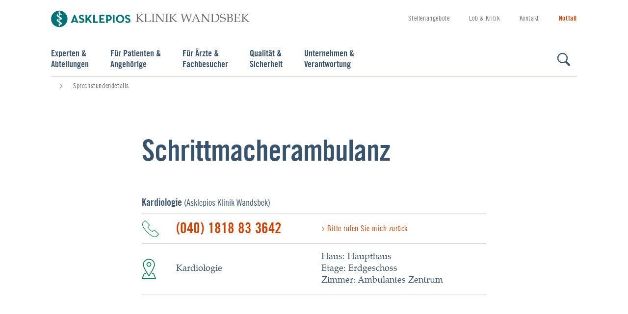

--- FILE ---
content_type: text/html;charset=UTF-8
request_url: https://www.asklepios.com/details/sprechstunde~coId=akwa-innere-02~
body_size: 10798
content:
<!DOCTYPE html>
<html xml:lang="de" lang="de" class="no-js">
    <head>
<meta charset="utf-8"/>
    <title>Schrittmacherambulanz</title>
<meta name="description" content=""/>
<meta name="keywords" content="Sprechstundendetails"/>
        <meta name="robots" content="index, follow">
<meta name="apple-mobile-web-app-capable" content="yes"/>
<meta name="format-detection" content="telephone=no"/>
<meta name="viewport" content="width=device-width, initial-scale=1"/>
<link rel="icon" href="/.resources/asklepios-theme/ccefa24/img/appicons/favicon.ico"/>
<link rel="shortcut icon" href="/.resources/asklepios-theme/ccefa24/img/appicons/favicon.ico" type="image/x-icon"/>
<link rel="apple-touch-icon-precomposed" sizes="57x57" href="/.resources/asklepios-theme/ccefa24/img/appicons/touch-icon-57-precomposed.png"/>
<link rel="apple-touch-icon-precomposed" sizes="72x72" href="/.resources/asklepios-theme/ccefa24/img/appicons/touch-icon-72-precomposed.png"/>
<link rel="apple-touch-icon" sizes="76x76" href="/.resources/asklepios-theme/ccefa24/img/appicons/touch-icon-76.png"/>
<link rel="apple-touch-icon-precomposed" sizes="114x114" href="/.resources/asklepios-theme/ccefa24/img/appicons/touch-icon-114-precomposed.png"/>
<link rel="apple-touch-icon" sizes="120x120" href="/.resources/asklepios-theme/ccefa24/img/appicons/touch-icon-120.png"/>
<link rel="apple-touch-icon-precomposed" sizes="144x144" href="/.resources/asklepios-theme/ccefa24/img/appicons/touch-icon-144-precomposed.png"/>
<link rel="apple-touch-icon" sizes="152x152" href="/.resources/asklepios-theme/ccefa24/img/appicons/touch-icon-152.png"/>
<meta name="application-name" content=""/>
<meta name="msapplication-TileImage" content="/.resources/asklepios-theme/ccefa24/img/appicons/favicon-144.png"/>
<meta name="msapplication-TileColor" content="#ffffff"/>
<meta name="msapplication-square70x70logo" content="/.resources/asklepios-theme/ccefa24/img/appicons/tile-tiny.png"/>
<meta name="msapplication-square150x150logo" content="/.resources/asklepios-theme/ccefa24/img/appicons/tile-square.png"/>
<meta name="msapplication-wide310x150logo" content="/.resources/asklepios-theme/ccefa24/img/appicons/tile-wide.png"/>
<meta name="msapplication-square310x310logo" content="/.resources/asklepios-theme/ccefa24/img/appicons/tile-large.png"/>
            <!--[if ! lte IE 9]><!-->
        <link rel="stylesheet" type="text/css" href="/.resources/asklepios-theme/ccefa24/css/styles.css" media="all"/>
        <!--<![endif]-->
            <!--[if ! lte IE 9]>
        <link rel="stylesheet" type="text/css" href="/.resources/asklepios-theme/ccefa24/css/universal.css" media="all"/>
        <![endif]-->


    <script src="/.resources/asklepios-theme/ccefa24/js/libs.js" ></script>
    <script src="/.resources/asklepios-theme/ccefa24/js/basic.js" ></script>
    <script src="/.resources/asklepios-theme/ccefa24/js/modules.js" async=""></script>


    <script>
      var idsite ='1';
      var _mtm = window._mtm = window._mtm || []; _mtm.push({'mtm.startTime': (new Date().getTime()), 'event': 'mtm.Start'});
      var d = document, g = d.createElement('script'), s = d.getElementsByTagName('script')[0]; g.async = true; g.src = 'https://piwik.asklepios.com/piwik/js/container_979Ymi0z.js'; s.parentNode.insertBefore(g, s);
    </script>


<meta name="google-site-verification" content="fM75cJ1382LOXCoDvcNG_gnlw1h5O88bCuYmYxLbK10"/>

        <script type="application/ld+json">{
  "@context" : "https://schema.org/",
  "@type" : "Service",
  "serviceType" : "Sprechstunde",
  "name" : "Schrittmacherambulanz",
  "provider" : {
    "@type" : "MedicalBusiness",
    "name" : "Kardiologie",
    "url" : "https://www.asklepios.com/hamburg/wandsbek/experten/innere-medizin-kardiologie/"
  },
  "areaServed" : "Haupthaus, Erdgeschoss, Ambulantes Zentrum"
}</script>
    </head>
    <body>
    <div class="b-skiplinks">
        <ul class="linklist">
            <li>
                <a class="link" href="#main">Springe direkt zum Inhalt (Drücke Enter)</a>
            </li>
        </ul>
    </div>

        <div class="b-page">
<header class="b-page-header" role="banner">
    <div class="box">
    
<div class="b-logo is-default-img">
    <div class="box">
    <a class="logo__link" title="zur Startseite" href="/hamburg/wandsbek/">  <div class="logo__icon-wrapper">
    <img class="logo__icon" src="/.resources/asklepios-theme/ccefa24/img/logo-asklepios.svg" alt="Asklepios-Logo" />
    <strong class="logo__name">Klinik Wandsbek</strong>
  </div>
</a>
    </div>
</div>


<nav class="b-metanav" role="navigation">
    <div class="box">
        <ul class="navlist">
<li class="item ">
        <a class="link" title="Stellenangebote" href="/hamburg/wandsbek/unternehmen/bewerber/stellenangebote/">Stellenangebote</a>

</li>
<li class="item ">
        <a class="link" title="Lob & Kritik" href="/hamburg/wandsbek/qualitaet/lob/">Lob & Kritik</a>

</li>
<li class="item ">
        <a class="link" title="Kontakt" href="/hamburg/wandsbek/unternehmen/klinik-und-kontakt/kontakt/">Kontakt</a>

</li>
                <li class="item nav-emergency">
    <a class="link" title="Notfall" href="/hamburg/wandsbek/notfall/">                        Notfall
</a>
                </li>
        </ul>
    </div>
</nav>

    </div>
</header>


<div class="b-page-links js-nav-opener">
    <div class="controller">
        <button type="button" class="toggle"><span class="icon"></span>Navigation anzeigen</button>
    </div>
    <div class="box">
        <ul class="navlist">
        


<li class="btn">

        <a class="link" href="#226667c3-d23a-4ab0-9f43-70dd07669b61">Experten &amp; <span>Abteilungen</span></a>
</li>

        
        


<li class="btn">

        <a class="link" href="#1881d9db-9df7-403f-8e5d-308aa4dd48c6">Für Patienten &amp; <span>Angehörige</span></a>
</li>

        
        


<li class="btn">

        <a class="link" href="#cd170832-dedf-4323-94b8-42a97ce592e1">Für Ärzte &amp; <span>Fachbesucher</span></a>
</li>

        
        


<li class="btn">

        <a class="link" href="#2508b9fa-1ba1-42a4-b88a-99f4aeab5714">Qualität &amp; <span>Sicherheit</span></a>
</li>

        
        


<li class="btn">

        <a class="link" href="#23a29f35-fceb-4811-984e-77ea86d76b47">Unternehmen &amp; <span>Verantwortung</span></a>
</li>

        
                <li class="btn search">
    <a class="link" title="Suche" href="/hamburg/wandsbek/toolbox/suche/">                        Suche
</a>
                </li>
        </ul>
    </div>
</div>

<div class="b-menu-teaser is-edit-mode">
    <div class="menu-teaser__wrapper">
    </div>
</div>
    <main id="main" class="b-page-main" role="main" tabindex="-1">


    <nav class="b-breadcrumb" role="navigation" itemscope itemtype="http://schema.org/WebPage">
        <div class="box">
            <h2 class="heading">Sie befinden sich hier:</h2>
            <ol class="navlist" itemprop="breadcrumb" itemscope itemtype="http://schema.org/BreadcrumbList">
                    <li class="item" itemprop="itemListElement" itemscope itemtype="http://schema.org/ListItem">
                        <meta itemprop="position" content="1" />
                        <a class="link" href="https://www.asklepios.com/" itemscope itemtype="http://schema.org/Thing" itemprop="item">
                            <span class="inner" itemprop="name"></span>
                        </a>
                    </li>
                <li class="item" itemprop="itemListElement" itemscope itemtype="http://schema.org/ListItem">
                    <meta itemprop="position" content="2"/>
                    <a itemscope itemtype="http://schema.org/Thing" itemprop="item">
                        <meta href="https://www.asklepios.com/details/sprechstunde/"/>
                        <strong class="current" itemprop="name">Sprechstundendetails</strong>
                    </a>
                </li>
            </ol>
        </div>
    </nav>


<article class="b-article">


    <div class="article-slot">
        <div class="box">
            <div class="b-consultation-detail">
                <header class="header">
                    <h1>Schrittmacherambulanz</h1>
                </header>
                    <div class="additional-box">
                        <strong>
                                    <a class="link" href="/hamburg/wandsbek/experten/innere-medizin-kardiologie/">Kardiologie</a>

                            (Asklepios Klinik Wandsbek)
                        </strong>
                    </div>
                <div class="consultation-meta">
                    <div class="box">
                            <div class="main-box">
                                <dl class="tel">
                                    <dt>Telefon</dt>
                                    <dd>
                                        <a href="tel:0401818833642" rel="nofollow">(040) 1818 83 3642</a>
                                    </dd>
                                </dl>
                            </div>
                        <div class="additional-box">
                                <a class="link" href="#appointment-request-form">Bitte rufen Sie mich zurück</a>
                        </div>
                    </div>

                        <div class="box">
                                <div class="main-box">
                                    <dl class="address">
                                        <dt>Anschrift</dt>
                                        <dd>Kardiologie
                                            
                                            
                                        </dd>
                                    </dl>
                                </div>

                                <div class="additional-box">
                                    <dl class="address">
                                        <dt>Adresszusatz</dt>
                                        <dd>Haus: Haupthaus
                                            <br>Etage: Erdgeschoss
                                            <br>Zimmer: Ambulantes Zentrum
                                        </dd>
                                    </dl>
                                </div>
                        </div>
                </div>
            </div>
        </div>
    </div>



<div class="article-slot">
    <div class="box">
            <div class="section has-headline">
                <div class="box">
                    <section class="b-image-text ">
                        <div class="box">
                            <h4>Voranmeldung</h4>
                            <p>Voranmeldung erforderlich</p>
                                <h4>Patientengruppe</h4>
                                <p>Alle Versicherte</p>
                                <h4>Bitte mitbringen</h4>
                                <p>Befunde, Arztbriefe (falls vorhanden), Krankenkassenversicherungskarte, evtl. Allergiepass, Schrittmacherausweis</p>

                        </div>
                    </section>
                </div>
            </div>
    </div>
</div>

    <div class="article-slot">
        <div class="box">
            <div class="b-consultation-detail">
                <section class="b-team-teaser-group has-headline" >
                    <h2 class="heading">Ihre Ansprechpartner</h2>
                    <div class="b-carousel  js-carousel is-1" data-pagination="" data-pagination-number="true" data-pagination-grouping="true" data-item-adjust="true" data-set-moving="true" data-break-points="{&quot;desktop&quot;:3, &quot;tablet&quot;:3, &quot;phablet&quot;:2, &quot;phone&quot;:1}">
                    <div class="carousel-controls">
                        <button class="carousel-prev" type="button" title="zurück">zurück</button>
                        <button class="carousel-next" type="button" title="vor">vor</button>
                    </div>
                    <div class="carousel-view">
                        <ul class="carousel-document">
        <li class="item js-item">
            <div class="box">
                <div class="b-team-teaser">
    <a class="link-box" href="/details/arztprofil~prId=25672~">                        <figure class="figure-box">
                                <div class="image-box">
                                    <img class="js-lazy" src="/.imaging/mte/asklepios/team/profiles/25672/photo/img_25672.jpg"  title="Dr. med. Selina Oji"  alt="Dr. med. Selina Oji"  data-sizes="auto" data-maxdpr="1.0" data-srcset="/.imaging/mte/asklepios/team/profiles/25672/photo/img_25672.jpg 170w"/>
                                </div>
                        </figure>
                        <div class="text-box">
                            <h3>Dr. med. Selina Oji</h3>
                            <p>Oberärztin</p>
                            
                        </div>
</a>
                </div>
            </div>
        </li>
                        </ul>
                    </div>
                </div>
            </section>
            </div>
        </div>
    </div>


    <div class="article-slot">
        <div class="box">
            <form id="appointment-request-form" method="post" class="b-forms js-validate" enctype="multipart/form-data" action="/details/sprechstunde~ref=a8fa1dc1-0c3a-4b4e-8ae2-1d5947b07d4c~?coId=akwa-innere-02&lang=de">
                <header class="header">
                    <h2>Bitte um Rückruf</h2>
                    <p>Wir rufen Sie innerhalb von drei Werktagen zurück.</p>
                </header>
                <div class="main">
                    <div class="row">
                        <div class="box is-size-100">
                            <div class="field is-radio" role="group" aria-labelledby="ref-radio-group-inline">
                                <strong id="ref-radio-group-inline" class="group-label">Anrede *</strong>
                                <div class="group-inline">
                                    <label>
                                        <input type="radio" name="anrede" value="Frau" required="required">
                                        <span class="label">Frau</span>
                                    </label>
                                    <label>
                                        <input type="radio" name="anrede" value="Herr" required="required">
                                        <span class="label">Herr</span>
                                    </label>
                                </div>
                            </div>
                        </div>
                    </div>
                    <div class="row">
                        <div class="box is-size-50">
                            <div class="field is-text">
                                <label for="ref-first-name">Vorname *</label>
                                <input data-errormessage="Bitte geben Sie Ihren Vornamen an." id="ref-first-name" type="text" name="vorname" placeholder="Vorname" required="required">
                            </div>
                        </div>

                        <div class="box is-size-50">
                            <div class="field is-text">
                                <label for="ref-last-name">Nachname *</label>
                                <input data-errormessage="Bitte geben Sie Ihren Nachnamen an." id="ref-last-name" type="text" name="nachname" placeholder="Nachname" required="required">
                            </div>
                        </div>
                    </div>
                    <div class="row">
                        <div class="box is-size-50">
                            <div class="field is-text">
                                <label for="ref-tel">Telefonnummer *</label>
                                <input data-errormessage="Bitte geben Sie Ihre Telefonnummer an." id="ref-tel" type="text" name="telefon" placeholder="Telefonnummer" required="required">
                            </div>
                        </div>
                        <div class="box is-size-50">
                            <div class="field is-email">
                                <label for="ref-email">E-Mail <em>(optional)</em>
                                </label>
                                <input id="ref-email" type="email" name="email" placeholder="E-Mail (optional)">
                            </div>
                        </div>
                    </div>
                    <div class="row">
                        <div class="box is-size-100">
                            <div class="field is-textarea">
                                <label for="ref-additional">Anmerkungen <em>(optional)</em>
                                </label>
                                <textarea id="ref-additional" name="nachricht"></textarea>
                            </div>
                        </div>
                    </div>
                    <div class="row">
                        <div class="box is-size-100">
                            <div class="field is-select">
                                <label for="ref-select">Termin für Rückruf *</label>
                                <select data-errormessage="Bitte geben Sie einen Zeitrahmen an, in dem wir Sie zurückrufen dürfen." id="ref-select" name="rueckrufauswahl" required="required">
                                    <option disabled="disabled" selected="selected" value="">Bitte wählen ...</option>
                                            <option value="8:00-12:30 ">8:00-12:30 </option>
                                            <option value="14:00-15:30">14:00-15:30</option>
                                </select>
                            </div>
                        </div>
                    </div>
                    <div class="row">
                        <div class="box is-size-100">
                            <div class="field is-checkbox" role="group" aria-labelledby="privacyPolicy">
                                <strong id="privacyPolicy" class="group-label">Datenschutz *</strong>
                                <div class="group-block">
                                    <label>
                                        <input type="checkbox" name="do_notification" value="true" required="required">
                                            <span class="label">Ich stimme den     <a class="link" href="/hamburg/wandsbek/unternehmen/datenschutzerklaerung/">Datenschutzbestimmungen</a>
 zu.</span>
                                    </label>
                                </div>
                            </div>
                        </div>
                    </div>
                    <div class="row is-empty">
                        <div class="box is-size-100">
                            <div class="field is-text">
                                <label for="ref-text-input-honeypot">Honigtopf</label>
                                <input id="ref-text-input-honeypot" type="text" name="text-input-honeypot" placeholder="Platzhalter-Text" autocomplete="off">
                            </div>
                        </div>
                    </div>
                </div>
                <footer class="footer">
                    <button class="submit" type="submit">Rückruf anfordern</button>
                </footer>
            </form>
        </div>
    </div>
</article>
<section class="b-content-sharing">
    <div class="box">
        <h2 class="heading">Seite teilen:</h2>
        <div class="shariff" data-lang="de" data-services="[&quot;facebook&quot;,&quot;twitter&quot;]"></div>
    </div>
</section>


    </main>

<div class="b-doc-check-notification is-hidden">
    <form action="/doccheck/logout/" method="post">
        <input type="hidden" name="doc-check-ref" value="a8fa1dc1-0c3a-4b4e-8ae2-1d5947b07d4c"/>
        <input type="hidden" name="doc-check-slc" value="coId=akwa-innere-02"/>
        <button class="btn" type="submit">DocCheck ausloggen</button>
        <span class="login-success">Sie haben sich erfolgreich über DocCheck angemeldet.</span>
        <span class="logout-success">Sie haben sich erfolgreich abgemeldet.</span>
        <span class="logout">DocCheck ausloggen</span>
    </form>
</div>

<footer class="b-page-footer" role="contentinfo">
    
<section class="b-social-media-teaser">
    <div class="box">
        <div class="content">
            <div class="text-box">
                <div class="inner">
                    <h2 class="heading">Auf dem Laufenden bleiben</h2>
                </div>
            </div>
            <ul class="container">
                    <li class="item">
                        <a href="https://www.instagram.com/asklepioswandsbek/" target="_blank" class="instagram" title="Instagram">
                            <span class="link-icon"></span>
                            <span class="link-text">Instagram</span>
                        </a>
                    </li>
                    <li class="item">
                        <a href="http://www.facebook.com/asklepioskliniken" target="_blank" class="facebook" title="Facebook">
                            <span class="link-icon"></span>
                            <span class="link-text">Facebook</span>
                        </a>
                    </li>
                    <li class="item">
                        <a href="https://twitter.com/asklepiosgruppe " target="_blank" class="twitter" title="X">
                            <span class="link-icon"></span>
                            <span class="link-text">X</span>
                        </a>
                    </li>
                    <li class="item">
                        <a href="http://www.youtube.com/asklepioskliniken" target="_blank" class="youtube" title="Youtube">
                            <span class="link-icon"></span>
                            <span class="link-text">Youtube</span>
                        </a>
                    </li>
            </ul>
        </div>
    </div>
</section>
<section  class="b-site-info">
    <div class="nav">
        <div class="box">
            <h2>Asklepios Seiteninformationen</h2>
            <ul class="navlist">

<li class="btn" data-track-content data-content-name="Footer">
    <a class="link" title="Impressum" href="/hamburg/wandsbek/unternehmen/impressum/" data-content-target  data-content-piece="Impressum">Impressum</a>
</li>

<li class="btn" data-track-content data-content-name="Footer">
    <a class="link" title="Datenschutz" href="/hamburg/wandsbek/unternehmen/datenschutzerklaerung/" data-content-target  data-content-piece="Datenschutz">Datenschutz</a>
</li>

<li class="btn" data-track-content data-content-name="Footer">
    <a class="link" title="Nutzungsbedingungen" href="/hamburg/wandsbek/unternehmen/nutzung/" data-content-target  data-content-piece="Nutzungsbedingungen">Nutzungsbedingungen</a>
</li>

<li class="btn" data-track-content data-content-name="Footer">
    <a class="link" title="Barrierefreiheit" target="_blank" href="https://www.asklepios.com/konzern/barrierefreiheitserklaerung" data-content-target  data-content-piece="Barrierefreiheit">Barrierefreiheit</a>
</li>

<li class="btn" data-track-content data-content-name="Footer">
    <a class="link" title="Barriere melden" target="_blank" href="https://www.asklepios.com/konzern/barrierefreiheitserklaerung/barriere-melden" data-content-target  data-content-piece="Barriere melden">Barriere melden</a>
</li>
                <li class="btn " data-track-content data-content-name="Footer">
                    <a data-content-target data-content-piece="Cookie Einstellungen" href="#" data-js-atom="show-cookie-overlay-link">Cookie Einstellungen</a>
                </li>
            </ul>
        </div>
    </div>
    <div class="copyright">
        <b>&copy; Asklepios Kliniken GmbH &amp; Co. KGaA 2026</b>
    </div>
</section>
</footer>

</div>

<div class="b-scroll-top js-top">
    <button type="button" title="nach oben">Zum Seitenanfang</button>
</div>


<div class="b-overlay-nav" aria-role="dialog" aria-labelledby="primary-nav-label">
    <div class="box">
        <nav class="b-page-nav js-tabtree-section" role="navigation" data-set-focus="true">
            <div class="controller">

<div class="b-logo is-default-img">
    <div class="box">
    <a class="logo__link" title="zur Startseite" href="/hamburg/wandsbek/">  <div class="logo__icon-wrapper">
    <img class="logo__icon" src="/.resources/asklepios-theme/ccefa24/img/logo-asklepios.svg" alt="Asklepios-Logo" />
    <strong class="logo__name">Klinik Wandsbek</strong>
  </div>
</a>
    </div>
</div>

                <button type="button" class="back">
                    <span class="icon"></span>Zurück</button>
                <button type="button" class="toggle">
                    <span class="icon"></span>Navigation anzeigen</button>
            </div>
            <div class="box">
                <div class="primary-nav">
                    <h2 id="primary-nav-label">Hauptnavigation</h2>
                    <ul class="navlist">
                            <li class="btn">
                                <a class="link" href="#226667c3-d23a-4ab0-9f43-70dd07669b61">Experten & <span>Abteilungen</span></a>
                            </li>
                            <li class="btn">
                                <a class="link" href="#1881d9db-9df7-403f-8e5d-308aa4dd48c6">Für Patienten & <span>Angehörige</span></a>
                            </li>
                            <li class="btn">
                                <a class="link" href="#cd170832-dedf-4323-94b8-42a97ce592e1">Für Ärzte & <span>Fachbesucher</span></a>
                            </li>
                            <li class="btn">
                                <a class="link" href="#2508b9fa-1ba1-42a4-b88a-99f4aeab5714">Qualität & <span>Sicherheit</span></a>
                            </li>
                            <li class="btn">
                                <a class="link" href="#23a29f35-fceb-4811-984e-77ea86d76b47">Unternehmen & <span>Verantwortung</span></a>
                            </li>
                            <li class="btn search">
    <a class="link" title="Suche" href="/hamburg/wandsbek/toolbox/suche/">                                    Suche
</a>
                            </li>
                    </ul>
                        <ul class="navlist is-site-info">
                                <li class="btn nav-emergency">
    <a class="link" title="Notfall" href="/hamburg/wandsbek/notfall/">                                        Notfall
</a>
                                </li>
                                <li class="btn">
                                        <a class="link" title="Stellenangebote" href="/hamburg/wandsbek/unternehmen/bewerber/stellenangebote/">Stellenangebote</a>

                                </li>
                                <li class="btn">
                                        <a class="link" title="Lob & Kritik" href="/hamburg/wandsbek/qualitaet/lob/">Lob & Kritik</a>

                                </li>
                                <li class="btn">
                                        <a class="link" title="Kontakt" href="/hamburg/wandsbek/unternehmen/klinik-und-kontakt/kontakt/">Kontakt</a>

                                </li>
                                <li class="btn">
                                        <a class="link" title="Impressum" href="/hamburg/wandsbek/unternehmen/impressum/">Impressum</a>

                                </li>
                                <li class="btn">
                                        <a class="link" title="Datenschutz" href="/hamburg/wandsbek/unternehmen/datenschutzerklaerung/">Datenschutz</a>

                                </li>
                                <li class="btn">
                                        <a class="link" title="Nutzungsbedingungen" href="/hamburg/wandsbek/unternehmen/nutzung/">Nutzungsbedingungen</a>

                                </li>
                                <li class="btn">
                                        <a class="link" title="Barrierefreiheit" target="_blank" href="https://www.asklepios.com/konzern/barrierefreiheitserklaerung">Barrierefreiheit</a>

                                </li>
                                <li class="btn">
                                        <a class="link" title="Barriere melden" target="_blank" href="https://www.asklepios.com/konzern/barrierefreiheitserklaerung/barriere-melden">Barriere melden</a>

                                </li>
                                <li class="btn is-active">
                                    <a class="link" data-content-piece="Cookie Einstellungen" href="#" data-js-atom="show-cookie-overlay-link">Cookie Einstellungen</a>
                                </li>
                        </ul>
                </div>
                    <div class="menu-group" style="display: block;">
                        <div class="menu-wrapper">
                                <div class="menu" id="226667c3-d23a-4ab0-9f43-70dd07669b61">
                                    <div class="box">
                                        <ul class="menu-item is-overview ">
                                            <li class="item-sub">
                                                <div class="title">
                                                    <div class="btn-sub">
    <a class="link-sub" title="Experten & \Abteilungen" href="/hamburg/wandsbek/experten/"><span class="inner">Zur Übersicht: Experten & Abteilungen</span></a>

                                                    </div>
                                                </div>
                                            </li>
                                        </ul>

<ul class="menu-item">
    <li class="item-sub">
        <div class="title">
            <div class="btn-sub">
    <a class="link-sub" title="Abteilungen" href="/hamburg/wandsbek/experten/abteilungen/"><span class="inner">Abteilungen</span></a>
            </div>
        </div>

    <div class="level-3">
        <div class="box">
            <ul class="linklist">
                <li class="item-level-3 is-overview">
    <a class="link-level-3" title="Abteilungen" href="/hamburg/wandsbek/experten/abteilungen/">                        <span class="inner">Zur Übersicht: Abteilungen</span>
</a>
                </li>
                    <li class="item-level-3">
    <a class="link-level-3" title="Allgemein- und Viszeralchirurgie" href="/hamburg/wandsbek/experten/allgemeinchirurgie/">                            <span class="inner">Allgemein- und Viszeralchirurgie</span>
</a>
                    </li>
                    <li class="item-level-3">
    <a class="link-level-3" title="Anästhesiologie, Intensiv- und Notfallmedizin" href="/hamburg/wandsbek/experten/anaesthesie/">                            <span class="inner">Anästhesiologie, Intensiv- und Notfallmedizin</span>
</a>
                    </li>
                    <li class="item-level-3">
    <a class="link-level-3" title="Diagnostikzentrum" href="/hamburg/wandsbek/experten/diagnostikzentrum/">                            <span class="inner">Diagnostikzentrum</span>
</a>
                    </li>
                    <li class="item-level-3">
    <a class="link-level-3" title="Gastroenterologie und Allgemeine Innere Medizin" href="/hamburg/wandsbek/experten/gastroenterologie-allgemeine-innere-medizin/">                            <span class="inner">Gastroenterologie und Allgemeine Innere Medizin</span>
</a>
                    </li>
                    <li class="item-level-3">
    <a class="link-level-3" title="Geburtshilfe" href="/hamburg/wandsbek/experten/geburtshilfe/">                            <span class="inner">Geburtshilfe</span>
</a>
                    </li>
                    <li class="item-level-3">
    <a class="link-level-3" title="Gefäßchirurgie" href="/hamburg/wandsbek/experten/gefaesschirurgie/">                            <span class="inner">Gefäßchirurgie</span>
</a>
                    </li>
                    <li class="item-level-3">
    <a class="link-level-3" title="Gynäkologie" href="/hamburg/wandsbek/experten/gynaekologie/">                            <span class="inner">Gynäkologie</span>
</a>
                    </li>
                    <li class="item-level-3">
    <a class="link-level-3" title="Ancoris - Neurogeriatrie" href="/hamburg/wandsbek/experten/neurogeriatrie/">                            <span class="inner">Ancoris - Neurogeriatrie</span>
</a>
                    </li>
                    <li class="item-level-3">
    <a class="link-level-3" title="Ancoris - Geriatrie" href="/hamburg/wandsbek/experten/geriatrie/">                            <span class="inner">Ancoris - Geriatrie</span>
</a>
                    </li>
                    <li class="item-level-3">
    <a class="link-level-3" title="Innere Medizin – Kardiologie" href="/hamburg/wandsbek/experten/innere-medizin-kardiologie/">                            <span class="inner">Innere Medizin – Kardiologie</span>
</a>
                    </li>
                    <li class="item-level-3">
    <a class="link-level-3" title="Innere Medizin – Pneumologie" href="/hamburg/wandsbek/experten/innere-medizin-pneumologie/">                            <span class="inner">Innere Medizin – Pneumologie</span>
</a>
                    </li>
                    <li class="item-level-3">
    <a class="link-level-3" title="Kontinenz- und Beckenbodenzentrum" href="/hamburg/wandsbek/experten/kontinenz-beckenbodenzentrum/">                            <span class="inner">Kontinenz- und Beckenbodenzentrum</span>
</a>
                    </li>
                    <li class="item-level-3">
    <a class="link-level-3" title="Neurologie" href="/hamburg/wandsbek/experten/neurologie/">                            <span class="inner">Neurologie</span>
</a>
                    </li>
                    <li class="item-level-3">
    <a class="link-level-3" title="Orthopädie und Unfallchirurgie" href="/hamburg/wandsbek/experten/orthopaedie/">                            <span class="inner">Orthopädie und Unfallchirurgie</span>
</a>
                    </li>
                    <li class="item-level-3">
    <a class="link-level-3" title="Urologie" href="/hamburg/wandsbek/experten/urologie/">                            <span class="inner">Urologie</span>
</a>
                    </li>
                    <li class="item-level-3">
    <a class="link-level-3" title="Plastische und Ästhetische Chirurgie" href="/hamburg/wandsbek/experten/Plastische-und--sthetische-Chirurgie/">                            <span class="inner">Plastische und Ästhetische Chirurgie</span>
</a>
                    </li>
                    <li class="item-level-3">
    <a class="link-level-3" title="Radiologie / Neuroradiologie" href="/hamburg/wandsbek/experten/radiologie/">                            <span class="inner">Radiologie / Neuroradiologie</span>
</a>
                    </li>
                    <li class="item-level-3">
    <a class="link-level-3" title="Zentrum für Klinische Notfall- und Akutmedizin" href="/hamburg/wandsbek/experten/Zentrum-fuer-Klinische-Notfall-und-Akutmedizin/">                            <span class="inner">Zentrum für Klinische Notfall- und Akutmedizin</span>
</a>
                    </li>
            </ul>
        </div>
    </div>

    </li>
</ul>


<ul class="menu-item">
    <li class="item-sub">
        <div class="title">
            <div class="btn-sub">
    <a class="link-sub" title="Sprechstunden & Ambulanzen" href="/hamburg/wandsbek/experten/sprechstunden/"><span class="inner">Sprechstunden & Ambulanzen</span></a>
            </div>
        </div>

    <div class="level-3">
        <div class="box">
            <ul class="linklist">
                <li class="item-level-3 is-overview">
    <a class="link-level-3" title="Sprechstunden & Ambulanzen" href="/hamburg/wandsbek/experten/sprechstunden/">                        <span class="inner">Zur Übersicht: Sprechstunden & Ambulanzen</span>
</a>
                </li>
                    <li class="item-level-3">
    <a class="link-level-3" title="alle Sprechstunden" href="/hamburg/wandsbek/experten/sprechstunden/">                            <span class="inner">alle Sprechstunden</span>
</a>
                    </li>
                    <li class="item-level-3">
    <a class="link-level-3" title="Medizinisches Versorgungszentrum Wandsbek (eigene Website)" href="/hamburg/mvz-wandsbek/">                            <span class="inner">Medizinisches Versorgungszentrum Wandsbek (eigene Website)</span>
</a>
                    </li>
            </ul>
        </div>
    </div>

    </li>
</ul>


<ul class="menu-item">
    <li class="item-sub">
        <div class="title">
            <div class="btn-sub">
    <a class="link-sub" title="Experten" href="/hamburg/wandsbek/experten/experten/"><span class="inner">Experten</span></a>
            </div>
        </div>

    <div class="level-3">
        <div class="box">
            <ul class="linklist">
                <li class="item-level-3 is-overview">
    <a class="link-level-3" title="Experten" href="/hamburg/wandsbek/experten/experten/">                        <span class="inner">Zur Übersicht: Experten</span>
</a>
                </li>
                    <li class="item-level-3">
    <a class="link-level-3" title="Ärztefinder" href="/hamburg/wandsbek/experten/aerztesuche/">                            <span class="inner">Ärztefinder</span>
</a>
                    </li>
                    <li class="item-level-3">
    <a class="link-level-3" title="Pflegeexperten" href="/hamburg/wandsbek/experten/pflege-experten/">                            <span class="inner">Pflegeexperten</span>
</a>
                    </li>
                    <li class="item-level-3">
    <a class="link-level-3" title="Therapeutisches Team" href="/hamburg/wandsbek/experten/Therapeutisches-Team/">                            <span class="inner">Therapeutisches Team</span>
</a>
                    </li>
                    <li class="item-level-3">
    <a class="link-level-3" title="Krankenhaushygiene" href="/hamburg/wandsbek/experten/krankenhaushygiene/">                            <span class="inner">Krankenhaushygiene</span>
</a>
                    </li>
            </ul>
        </div>
    </div>

    </li>
</ul>

                                    </div>
                                </div>
                                <div class="menu" id="1881d9db-9df7-403f-8e5d-308aa4dd48c6">
                                    <div class="box">
                                        <ul class="menu-item is-overview ">
                                            <li class="item-sub">
                                                <div class="title">
                                                    <div class="btn-sub">
    <a class="link-sub" title="Für Patienten & \Angehörige" href="/hamburg/wandsbek/patienten/"><span class="inner">Zur Übersicht: Für Patienten & Angehörige</span></a>

                                                    </div>
                                                </div>
                                            </li>
                                        </ul>

<ul class="menu-item">
    <li class="item-sub">
        <div class="title">
            <div class="btn-sub">
    <a class="link-sub" title="Anmeldung & Aufnahme" href="/hamburg/wandsbek/patienten/anmeldung/"><span class="inner">Anmeldung & Aufnahme</span></a>
            </div>
        </div>

    <div class="level-3">
        <div class="box">
            <ul class="linklist">
                <li class="item-level-3 is-overview">
    <a class="link-level-3" title="Anmeldung & Aufnahme" href="/hamburg/wandsbek/patienten/anmeldung/">                        <span class="inner">Zur Übersicht: Anmeldung & Aufnahme</span>
</a>
                </li>
                    <li class="item-level-3">
    <a class="link-level-3" title="Sprechstunden" href="/hamburg/wandsbek/patienten/anmeldung/sprechstunden/">                            <span class="inner">Sprechstunden</span>
</a>
                    </li>
                    <li class="item-level-3">
    <a class="link-level-3" title="Ihre Aufnahme bei uns" href="/hamburg/wandsbek/patienten/anmeldung/aufnahme/">                            <span class="inner">Ihre Aufnahme bei uns</span>
</a>
                    </li>
                    <li class="item-level-3">
    <a class="link-level-3" title="Zuzahlung & Kostenübernahme" href="/hamburg/wandsbek/patienten/anmeldung/zuzahlung/">                            <span class="inner">Zuzahlung & Kostenübernahme</span>
</a>
                    </li>
                    <li class="item-level-3">
    <a class="link-level-3" title="International Patients" href="/hamburg/wandsbek/patienten/anmeldung/international/">                            <span class="inner">International Patients</span>
</a>
                    </li>
                    <li class="item-level-3">
    <a class="link-level-3" title="Aufenthalt vorbereiten" href="/hamburg/wandsbek/patienten/anmeldung/aufenthalt-vorbereiten/">                            <span class="inner">Aufenthalt vorbereiten</span>
</a>
                    </li>
            </ul>
        </div>
    </div>

    </li>
</ul>


<ul class="menu-item">
    <li class="item-sub">
        <div class="title">
            <div class="btn-sub">
    <a class="link-sub" title="Während des Aufenthalts" href="/hamburg/wandsbek/patienten/w-hrend-des-Aufenthaltes/"><span class="inner">Während des Aufenthalts</span></a>
            </div>
        </div>

    <div class="level-3">
        <div class="box">
            <ul class="linklist">
                <li class="item-level-3 is-overview">
    <a class="link-level-3" title="Während des Aufenthalts" href="/hamburg/wandsbek/patienten/w-hrend-des-Aufenthaltes/">                        <span class="inner">Zur Übersicht: Während des Aufenthalts</span>
</a>
                </li>
                    <li class="item-level-3">
    <a class="link-level-3" title="Begleitpersonen" href="/hamburg/wandsbek/patienten/w-hrend-des-Aufenthaltes/begleitpersonen/">                            <span class="inner">Begleitpersonen</span>
</a>
                    </li>
                    <li class="item-level-3">
    <a class="link-level-3" title="Besucher" href="/hamburg/wandsbek/patienten/w-hrend-des-Aufenthaltes/besucher/">                            <span class="inner">Besucher</span>
</a>
                    </li>
                    <li class="item-level-3">
    <a class="link-level-3" title="Ihr Zimmer" href="/hamburg/wandsbek/patienten/w-hrend-des-Aufenthaltes/zimmer/">                            <span class="inner">Ihr Zimmer</span>
</a>
                    </li>
                    <li class="item-level-3">
    <a class="link-level-3" title="Seelsorge" href="/hamburg/wandsbek/patienten/w-hrend-des-Aufenthaltes/seelsorge/">                            <span class="inner">Seelsorge</span>
</a>
                    </li>
                    <li class="item-level-3">
    <a class="link-level-3" title="Speiseplan" href="/hamburg/wandsbek/patienten/w-hrend-des-Aufenthaltes/speiseplan/">                            <span class="inner">Speiseplan</span>
</a>
                    </li>
                    <li class="item-level-3">
    <a class="link-level-3" title="Pflege" href="/hamburg/wandsbek/patienten/w-hrend-des-Aufenthaltes/pflege/">                            <span class="inner">Pflege</span>
</a>
                    </li>
                    <li class="item-level-3">
    <a class="link-level-3" title="Wahlleistungen & Komfort" href="/hamburg/wandsbek/patienten/w-hrend-des-Aufenthaltes/wahlleistungen/">                            <span class="inner">Wahlleistungen & Komfort</span>
</a>
                    </li>
                    <li class="item-level-3">
    <a class="link-level-3" title="Wissenswertes" href="/hamburg/wandsbek/patienten/w-hrend-des-Aufenthaltes/Unsere-Hausordnung/">                            <span class="inner">Wissenswertes</span>
</a>
                    </li>
            </ul>
        </div>
    </div>

    </li>
</ul>


<ul class="menu-item">
    <li class="item-sub">
        <div class="title">
            <div class="btn-sub">
    <a class="link-sub" title="Nach dem Aufenthalt" href="/hamburg/wandsbek/patienten/nach-aufenthalt/"><span class="inner">Nach dem Aufenthalt</span></a>
            </div>
        </div>

    <div class="level-3">
        <div class="box">
            <ul class="linklist">
                <li class="item-level-3 is-overview">
    <a class="link-level-3" title="Nach dem Aufenthalt" href="/hamburg/wandsbek/patienten/nach-aufenthalt/">                        <span class="inner">Zur Übersicht: Nach dem Aufenthalt</span>
</a>
                </li>
                    <li class="item-level-3">
    <a class="link-level-3" title="Entlassung" href="/hamburg/wandsbek/patienten/nach-aufenthalt/entlassung/">                            <span class="inner">Entlassung</span>
</a>
                    </li>
                    <li class="item-level-3">
    <a class="link-level-3" title="Reha & Anschlussheilbehandlung" href="/hamburg/wandsbek/patienten/nach-aufenthalt/reha/">                            <span class="inner">Reha & Anschlussheilbehandlung</span>
</a>
                    </li>
                    <li class="item-level-3">
    <a class="link-level-3" title="Lob & Kritik" href="/hamburg/wandsbek/patienten/nach-aufenthalt/lob-und-kritik/">                            <span class="inner">Lob & Kritik</span>
</a>
                    </li>
                    <li class="item-level-3">
    <a class="link-level-3" title="Sozialdienst" href="/hamburg/wandsbek/patienten/nach-aufenthalt/sozialdienst/">                            <span class="inner">Sozialdienst</span>
</a>
                    </li>
            </ul>
        </div>
    </div>

    </li>
</ul>


<ul class="menu-item">
    <li class="item-sub">
        <div class="title">
            <div class="btn-sub">
    <a class="link-sub" title="Information & Beratung" href="/hamburg/wandsbek/patienten/info-beratung/"><span class="inner">Information & Beratung</span></a>
            </div>
        </div>

    <div class="level-3">
        <div class="box">
            <ul class="linklist">
                <li class="item-level-3 is-overview">
    <a class="link-level-3" title="Information & Beratung" href="/hamburg/wandsbek/patienten/info-beratung/">                        <span class="inner">Zur Übersicht: Information & Beratung</span>
</a>
                </li>
                    <li class="item-level-3">
    <a class="link-level-3" title="Angehörigenschule" href="/hamburg/wandsbek/patienten/info-beratung/angehoerigenschule/">                            <span class="inner">Angehörigenschule</span>
</a>
                    </li>
                    <li class="item-level-3">
    <a class="link-level-3" title="Veranstaltungen" href="/hamburg/wandsbek/patienten/info-beratung/veranstaltung/">                            <span class="inner">Veranstaltungen</span>
</a>
                    </li>
                    <li class="item-level-3">
    <a class="link-level-3" title="BROERMANN HEALTH - Prävention & Gesunderhaltung" target="_blank" href="http://www.broermannhealth.com/">                            <span class="inner">BROERMANN HEALTH - Prävention & Gesunderhaltung</span>
</a>
                    </li>
                    <li class="item-level-3">
    <a class="link-level-3" title="Health TV im Livestream" href="/hamburg/wandsbek/patienten/info-beratung/health-tv/">                            <span class="inner">Health TV im Livestream</span>
</a>
                    </li>
            </ul>
        </div>
    </div>

    </li>
</ul>


<ul class="menu-item">
    <li class="item-sub">
        <div class="title">
            <div class="btn-sub">
    <a class="link-sub" title="Online-Grußkarte senden" href="/hamburg/wandsbek/grusskarten-formular/"><span class="inner">Online-Grußkarte senden</span></a>
            </div>
        </div>


    </li>
</ul>

                                    </div>
                                </div>
                                <div class="menu" id="cd170832-dedf-4323-94b8-42a97ce592e1">
                                    <div class="box">
                                        <ul class="menu-item is-overview ">
                                            <li class="item-sub">
                                                <div class="title">
                                                    <div class="btn-sub">
    <a class="link-sub" title="Für Ärzte & \Fachbesucher" href="/hamburg/wandsbek/aerzte/"><span class="inner">Zur Übersicht: Für Ärzte & Fachbesucher</span></a>

                                                    </div>
                                                </div>
                                            </li>
                                        </ul>

<ul class="menu-item">
    <li class="item-sub">
        <div class="title">
            <div class="btn-sub">
    <a class="link-sub" title="Fortbildung" href="/hamburg/wandsbek/aerzte/fortbildung/"><span class="inner">Fortbildung</span></a>
            </div>
        </div>

    <div class="level-3">
        <div class="box">
            <ul class="linklist">
                <li class="item-level-3 is-overview">
    <a class="link-level-3" title="Fortbildung" href="/hamburg/wandsbek/aerzte/fortbildung/">                        <span class="inner">Zur Übersicht: Fortbildung</span>
</a>
                </li>
                    <li class="item-level-3">
    <a class="link-level-3" title="Fortbildungsveranstaltungen" href="/hamburg/wandsbek/aerzte/fortbildung/fachveranstaltungen/">                            <span class="inner">Fortbildungsveranstaltungen</span>
</a>
                    </li>
                    <li class="item-level-3">
    <a class="link-level-3" title="medtropole Magazin" href="/hamburg/wandsbek/aerzte/fortbildung/medtropole/">                            <span class="inner">medtropole Magazin</span>
</a>
                    </li>
            </ul>
        </div>
    </div>

    </li>
</ul>


<ul class="menu-item">
    <li class="item-sub">
        <div class="title">
            <div class="btn-sub">
    <a class="link-sub" title="Beruf & Karriere" href="/hamburg/wandsbek/aerzte/beruf/"><span class="inner">Beruf & Karriere</span></a>
            </div>
        </div>


    </li>
</ul>


<ul class="menu-item">
    <li class="item-sub">
        <div class="title">
            <div class="btn-sub">
    <a class="link-sub" href=""><span class="inner"></span></a>
            </div>
        </div>


    </li>
</ul>


<ul class="menu-item">
    <li class="item-sub">
        <div class="title">
            <div class="btn-sub">
    <a class="link-sub" title="Videochat Arzt zu Arzt" href="/hamburg/wandsbek/aerzte/videochat/"><span class="inner">Videochat Arzt zu Arzt</span></a>
            </div>
        </div>


    </li>
</ul>

                                    </div>
                                </div>
                                <div class="menu" id="2508b9fa-1ba1-42a4-b88a-99f4aeab5714">
                                    <div class="box">
                                        <ul class="menu-item is-overview ">
                                            <li class="item-sub">
                                                <div class="title">
                                                    <div class="btn-sub">
    <a class="link-sub" title="Qualität & \Sicherheit" href="/hamburg/wandsbek/qualitaet/"><span class="inner">Zur Übersicht: Qualität & Sicherheit</span></a>

                                                    </div>
                                                </div>
                                            </li>
                                        </ul>

<ul class="menu-item">
    <li class="item-sub">
        <div class="title">
            <div class="btn-sub">
    <a class="link-sub" title="Patientensicherheit" href="/hamburg/wandsbek/qualitaet/sicherheit-uebersicht/"><span class="inner">Patientensicherheit</span></a>
            </div>
        </div>

    <div class="level-3">
        <div class="box">
            <ul class="linklist">
                <li class="item-level-3 is-overview">
    <a class="link-level-3" title="Patientensicherheit" href="/hamburg/wandsbek/qualitaet/sicherheit-uebersicht/">                        <span class="inner">Zur Übersicht: Patientensicherheit</span>
</a>
                </li>
                    <li class="item-level-3">
    <a class="link-level-3" title="Für Ihre Sicherheit" href="/hamburg/wandsbek/qualitaet/sicherheit-uebersicht/patientensicherheit/">                            <span class="inner">Für Ihre Sicherheit</span>
</a>
                    </li>
                    <li class="item-level-3">
    <a class="link-level-3" title="Berührungsfreie Desinfektionsspender" href="/hamburg/wandsbek/qualitaet/sicherheit-uebersicht/desinfektionsspender/">                            <span class="inner">Berührungsfreie Desinfektionsspender</span>
</a>
                    </li>
            </ul>
        </div>
    </div>

    </li>
</ul>


<ul class="menu-item">
    <li class="item-sub">
        <div class="title">
            <div class="btn-sub">
    <a class="link-sub" title="Qualitätsmanagement" href="/hamburg/wandsbek/qualitaet/qualitaetsmanagement/"><span class="inner">Qualitätsmanagement</span></a>
            </div>
        </div>

    <div class="level-3">
        <div class="box">
            <ul class="linklist">
                <li class="item-level-3 is-overview">
    <a class="link-level-3" title="Qualitätsmanagement" href="/hamburg/wandsbek/qualitaet/qualitaetsmanagement/">                        <span class="inner">Zur Übersicht: Qualitätsmanagement</span>
</a>
                </li>
                    <li class="item-level-3">
    <a class="link-level-3" title="Unsere Aufgaben" href="/hamburg/wandsbek/qualitaet/qualitaetsmanagement/unsere-aufgaben/">                            <span class="inner">Unsere Aufgaben</span>
</a>
                    </li>
                    <li class="item-level-3">
    <a class="link-level-3" title="Auszeichnungen & Zertifizierungen" href="/hamburg/wandsbek/qualitaet/qualitaetsmanagement/auszeichnungen-zertifizierungen/">                            <span class="inner">Auszeichnungen & Zertifizierungen</span>
</a>
                    </li>
                    <li class="item-level-3">
    <a class="link-level-3" href="">                            <span class="inner"></span>
</a>
                    </li>
                    <li class="item-level-3">
    <a class="link-level-3" title="Qualitätsbericht" href="/hamburg/wandsbek/qualitaet/qualitaetsmanagement/qualitaetsbericht/">                            <span class="inner">Qualitätsbericht</span>
</a>
                    </li>
            </ul>
        </div>
    </div>

    </li>
</ul>


<ul class="menu-item">
    <li class="item-sub">
        <div class="title">
            <div class="btn-sub">
    <a class="link-sub" title="Lob & Kritik" href="/hamburg/wandsbek/qualitaet/lob/"><span class="inner">Lob & Kritik</span></a>
            </div>
        </div>


    </li>
</ul>

                                    </div>
                                </div>
                                <div class="menu" id="23a29f35-fceb-4811-984e-77ea86d76b47">
                                    <div class="box">
                                        <ul class="menu-item is-overview ">
                                            <li class="item-sub">
                                                <div class="title">
                                                    <div class="btn-sub">
    <a class="link-sub" title="Unternehmen & \Verantwortung" href="/hamburg/wandsbek/unternehmen/"><span class="inner">Zur Übersicht: Unternehmen & Verantwortung</span></a>

                                                    </div>
                                                </div>
                                            </li>
                                        </ul>

<ul class="menu-item">
    <li class="item-sub">
        <div class="title">
            <div class="btn-sub">
    <a class="link-sub" title="Aktuelles" href="/hamburg/wandsbek/unternehmen/aktuell/"><span class="inner">Aktuelles</span></a>
            </div>
        </div>

    <div class="level-3">
        <div class="box">
            <ul class="linklist">
                <li class="item-level-3 is-overview">
    <a class="link-level-3" title="Aktuelles" href="/hamburg/wandsbek/unternehmen/aktuell/">                        <span class="inner">Zur Übersicht: Aktuelles</span>
</a>
                </li>
                    <li class="item-level-3">
    <a class="link-level-3" title="Aktuelle Meldungen" href="/hamburg/wandsbek/unternehmen/aktuell/aktuelle-meldungen/">                            <span class="inner">Aktuelle Meldungen</span>
</a>
                    </li>
                    <li class="item-level-3">
    <a class="link-level-3" title="Veranstaltungen" href="/hamburg/wandsbek/unternehmen/aktuell/veranstaltungen/">                            <span class="inner">Veranstaltungen</span>
</a>
                    </li>
            </ul>
        </div>
    </div>

    </li>
</ul>


<ul class="menu-item">
    <li class="item-sub">
        <div class="title">
            <div class="btn-sub">
    <a class="link-sub" title="Arbeiten bei Asklepios" href="/hamburg/wandsbek/unternehmen/bewerber/"><span class="inner">Arbeiten bei Asklepios</span></a>
            </div>
        </div>

    <div class="level-3">
        <div class="box">
            <ul class="linklist">
                <li class="item-level-3 is-overview">
    <a class="link-level-3" title="Arbeiten bei Asklepios" href="/hamburg/wandsbek/unternehmen/bewerber/">                        <span class="inner">Zur Übersicht: Arbeiten bei Asklepios</span>
</a>
                </li>
                    <li class="item-level-3">
    <a class="link-level-3" title="Stellenangebote" href="/hamburg/wandsbek/unternehmen/bewerber/stellenangebote/">                            <span class="inner">Stellenangebote</span>
</a>
                    </li>
                    <li class="item-level-3">
    <a class="link-level-3" title="Angebote für Ärzte" href="/hamburg/wandsbek/unternehmen/bewerber/aerzte/">                            <span class="inner">Angebote für Ärzte</span>
</a>
                    </li>
                    <li class="item-level-3">
    <a class="link-level-3" title="Angebote für Einsteiger" href="/hamburg/wandsbek/unternehmen/bewerber/einsteiger/">                            <span class="inner">Angebote für Einsteiger</span>
</a>
                    </li>
                    <li class="item-level-3">
    <a class="link-level-3" title="Angebote für die Pflege" href="/hamburg/wandsbek/unternehmen/bewerber/pflege/">                            <span class="inner">Angebote für die Pflege</span>
</a>
                    </li>
                    <li class="item-level-3">
    <a class="link-level-3" title="Vorteile für Mitarbeiter" href="/hamburg/wandsbek/unternehmen/bewerber/vorteile/">                            <span class="inner">Vorteile für Mitarbeiter</span>
</a>
                    </li>
                    <li class="item-level-3">
    <a class="link-level-3" title="Darum Wandsbek" href="/hamburg/wandsbek/unternehmen/bewerber/darum-wandsbek/">                            <span class="inner">Darum Wandsbek</span>
</a>
                    </li>
            </ul>
        </div>
    </div>

    </li>
</ul>


<ul class="menu-item">
    <li class="item-sub">
        <div class="title">
            <div class="btn-sub">
    <a class="link-sub" title="Klinik & Kontakt" href="/hamburg/wandsbek/unternehmen/klinik-und-kontakt/"><span class="inner">Klinik & Kontakt</span></a>
            </div>
        </div>

    <div class="level-3">
        <div class="box">
            <ul class="linklist">
                <li class="item-level-3 is-overview">
    <a class="link-level-3" title="Klinik & Kontakt" href="/hamburg/wandsbek/unternehmen/klinik-und-kontakt/">                        <span class="inner">Zur Übersicht: Klinik & Kontakt</span>
</a>
                </li>
                    <li class="item-level-3">
    <a class="link-level-3" title="Adresse & Anfahrt" href="/hamburg/wandsbek/unternehmen/klinik-und-kontakt/anfahrt/">                            <span class="inner">Adresse & Anfahrt</span>
</a>
                    </li>
                    <li class="item-level-3">
    <a class="link-level-3" title="Unsere Klinik auf einen Blick" href="/hamburg/wandsbek/unternehmen/klinik-und-kontakt/kurzprofil/">                            <span class="inner">Unsere Klinik auf einen Blick</span>
</a>
                    </li>
                    <li class="item-level-3">
    <a class="link-level-3" title="Klinikleitung" href="/hamburg/wandsbek/unternehmen/klinik-und-kontakt/klinikleitung/">                            <span class="inner">Klinikleitung</span>
</a>
                    </li>
                    <li class="item-level-3">
    <a class="link-level-3" title="Kontakt" href="/hamburg/wandsbek/unternehmen/klinik-und-kontakt/kontakt/">                            <span class="inner">Kontakt</span>
</a>
                    </li>
                    <li class="item-level-3">
    <a class="link-level-3" title="Förderung durch das Krankenhauszukunftsgesetz (KHZG)" href="/hamburg/wandsbek/unternehmen/klinik-und-kontakt/khzg/">                            <span class="inner">Förderung durch das Krankenhauszukunftsgesetz (KHZG)</span>
</a>
                    </li>
            </ul>
        </div>
    </div>

    </li>
</ul>

                                    </div>
                                </div>
                                <div class="b-menu-teaser">
								    <div class="menu-teaser__wrapper">

    <a href="/hamburg/wandsbek/patienten/anmeldung/sprechstunden/" class="menu-teaser__item" title="Sprechstunden">
        <div class="menu-teaser__img-wrapper">
            <img class="js-lazy menu-teaser__img" data-sizes="auto" data-maxdpr="1.0"  data-srcset="/.imaging/mte/asklepios/navTeaser/dam/konzernbilder/service/samedi/asklepios-online-termine-sichern.png/jcr:content/Illu-Online-Terminbuchung-Webformate_1920x1080.jpg 380w" src="/dam/jcr:edce6c1f-d870-473e-bb38-ba89bd55c81a/Illu-Online-Terminbuchung-Webformate_1920x1080.jpg" alt="Das Bild zeigt die Illustration eines Notebooks sowie eines Handys mit einem geöffneten Kalender" />
        </div>
        <div class="menu-teaser__text-box">
            <h4 class="menu-teaser__headline">Sie warten nicht gern? Wir auch nicht.</h4>
            <p class="menu-teaser__text">Deshalb sind bei uns viele Termine online buchbar.
                <span class="icon"></span>
            </p>
        </div>
    </a>

    <a href="https://termin.samedi.de/b/asklepios-klinik-wandsbek-gynakologie/qvertrag" class="menu-teaser__item" title="">
        <div class="menu-teaser__img-wrapper">
            <img class="js-lazy menu-teaser__img" data-sizes="auto" data-maxdpr="1.0"  data-srcset="/.imaging/mte/asklepios/navTeaser/dam/klinikbilder/hamburg/wandsbek/abteilungen/Gynaekologie-Geburtshilfe/_LFA619/jcr:content/_LFA0618.jpg 380w" src="/dam/jcr:9f20b698-ec0e-4f96-8db2-76338bbd9dbf/_LFA0618.jpg" alt="Kreißsaal grün  _LFA0618" />
        </div>
        <div class="menu-teaser__text-box">
            <h4 class="menu-teaser__headline">Online Anmeldung zur Geburt</h4>
            <p class="menu-teaser__text">Ganz einfach online zur Geburt anmelden
                <span class="icon"></span>
            </p>
        </div>
    </a>
                                    </div>
                                </div>
                        </div>
                    </div>
            </div>
        </nav>
    </div>
</div>


    <script type="text/template" id="tmpl-lightbox">
        <div id="lightbox" class="b-lightbox">
            <div class="box">
                <button class="close" type="button">
                    <span class="icon"></span>schließen</button>
                <div class="content">
                    <div class="lightbox-controls">
                        <button type="button" aria-label="Zurück" class="lightbox-prev"></button>
                        <button type="button" aria-label="Nächstes" class="lightbox-next"></button>
                    </div>
                    <div class="lightbox-content"></div>
                    <div class="share is-hidden">
                        <span class="share-text">Inhalt teilen:</span>
                        <a href="" target="_blank" class="share-icon fb"></a>
                        <a href="" target="_blank" class="share-icon tw"></a>
                        <a href="" target="_blank" class="share-icon wa"></a>
                    </div>
                </div>
            </div>
        </div>
    </script>
    <script type="text/template" id="tmpl-disclaimer">
        <div class="b-disclaimer" data-js-atom="disclaimer">
            <div class="disclaimer__icon"></div>
            <h3 class="disclaimer__headline">Ihre Privatsphäre ist uns wichtig!</h3>
            <p class="disclaimer__text" data-js-atom="disclaimer-text">Auf Basis Ihrer Cookie-Einstellungen haben wir die Verbindung zu Google YouTube & Health TV blockiert. Klicken Sie auf „Cookie-Einstellungen“ und aktivieren Sie die Kategorie Video & Karten, um diesen Inhalt anzusehen</p>
            <button class="disclaimer__cta" data-js-atom="disclaimer-cta" data-js-cookiename="videoAccepted">Cookie-Einstellungen</button>
        </div>
    </script>

<script src="/.resources/asklepios-theme/ccefa24/js/libs/shariff.min.js"></script>


    <!--googleoff: all-->
    <div class="b-cookie-overlay" data-js-geolocate-cookie="askk.video-karten">
        <div class="cookie-overlay__container">
            <div class="cookie-overlay__overlay-wrapper">
                <div class="cookie-overlay__intro-wrapper" data-js-atom="intro-wrapper">
                    <h3 class="cookie-overlay__headline">Ihre Cookie Einstellungen</h3>
                    <div class="cookie-overlay__intro"><p>Um unsere Website f&uuml;r Sie zu optimieren, verwenden wir Cookies. Weitere Informationen: <a href="/konzern/unternehmen/datenschutzerklaerung" target="_blank" title="Datenschutzerklärung">Datenschutzerklärung</a>&nbsp;Dies umfasst Cookies, die f&uuml;r den Betrieb unserer Website notwendig sind, sowie weitere, die wir f&uuml;r verbesserte Funktionen nutzen. Sie entscheiden selbst, welchen Cookie-Kategorien Sie zustimmen m&ouml;chten. Bitte ber&uuml;cksichtigen Sie, dass Ihnen je nach Auswahl u.U. nicht mehr alle Funktionen unserer Website zur Verf&uuml;gung stehen.</p>
</div>
                </div>
                <div class="cookie-overlay__content" data-js-atom="content">
                    <div class="cookie-overlay__tablist" data-js-atom="tablist">
                                <div class="cookie-overlay__tablist-item" data-js-atom="tablist-item">
                                    <span class="cookie-overlay__tablist-name bb-forms is-active" data-js-atom="tablist-name">
                                        <span class="c-switch">
                                            <input  disabled="disabled" checked="checked"  class="cookie-overlay__checkbox" type="checkbox" id="askk.notwendig" name="Notwendig"
                                                                                                                       data-js-atom="checkbox" data-js-cookie-key='askk.notwendig'>
                                            <label for="askk.notwendig">
                                                <span></span>Notwendig</span>
                                    </span>
                                    <div class="cookie-overlay__tablist-display " data-js-atom="tablist-display">
                                        <div>
                                            <p>Diese Cookies sind f&uuml;r den Betrieb unserer Websites unbedingt notwendig und immer aktiviert (Session-Cookies).</p>

                                        </div>
                                    </div>
                                </div>
                                <div class="cookie-overlay__tablist-item" data-js-atom="tablist-item">
                                    <span class="cookie-overlay__tablist-name bb-forms " data-js-atom="tablist-name">
                                        <span class="c-switch">
                                            <input  class="cookie-overlay__checkbox" type="checkbox" id="askk.video-karten" name="Video & Karten"
                                                                                                                       data-js-atom="checkbox" data-js-cookie-key='askk.video-karten'>
                                            <label for="askk.video-karten">
                                                <span></span>Video & Karten</span>
                                    </span>
                                    <div class="cookie-overlay__tablist-display is-hidden" data-js-atom="tablist-display">
                                        <div>
                                            <p><strong>Sie k&ouml;nnen Ihre Auswahl jederzeit &auml;ndern und die &Auml;nderung durch erneutes Laden der Seite aktivieren.</strong></p>

                                                    <h2>Google Maps</h2>
                                                    <p>Um geographische Informationen zu unseren Standorten darzustellen und Anfahrtsbeschreibungen zu integrieren, verwenden wir die Google Maps API. </p>
                                                    <h2>Google YouTube</h2>
                                                    <p>Um Ihnen anschauliche Informationen zu unseren Leistungen und Teams in Bewegtbild zur Verfügung zu stellen, binden wir Videos aus dem Asklepios YouTube-Channel ein.  </p>
                                                    <h2>Health TV</h2>
                                                    <p>Wir binden den Livestream des deutschen Gesundheitsfernsehens health tv ein, um Sie über Gesundheit, Ernährung, Wohlbefinden und Medizin zu informieren. </p>
                                                    <h2>Infobox</h2>
                                                    <p></p>
                                        </div>
                                    </div>
                                </div>
                                <div class="cookie-overlay__tablist-item" data-js-atom="tablist-item">
                                    <span class="cookie-overlay__tablist-name bb-forms " data-js-atom="tablist-name">
                                        <span class="c-switch">
                                            <input  class="cookie-overlay__checkbox" type="checkbox" id="askk.fremde-inhalte" name="Fremde Inhalte"
                                                                                                                       data-js-atom="checkbox" data-js-cookie-key='askk.fremde-inhalte'>
                                            <label for="askk.fremde-inhalte">
                                                <span></span>Fremde Inhalte</span>
                                    </span>
                                    <div class="cookie-overlay__tablist-display is-hidden" data-js-atom="tablist-display">
                                        <div>
                                            <p>Um Ihnen weitere Funktionen &amp; Services anzubieten, betten wir auf unseren Websites ausgew&auml;hlte fremde Inhalte ein.&nbsp;</p>

<p><strong>Sie k&ouml;nnen Ihre Auswahl jederzeit &auml;ndern und die &Auml;nderung durch erneutes Laden der Seite aktivieren.</strong></p>

                                                    <h2>Agfa </h2>
                                                    <p>Wir nutzen am Standort Westerland / Sylt den Agfa IMPAX / web.Access Viewer, um Patienten die webbasierte Betrachtung ihrer radiologischen Bilder zu ermöglichen. </p>
                                                    <h2>EQS-Newsletter </h2>
                                                    <p>Die EQS Group AG ist u.a. ein Anbieter für Unternehmenskommunikation und bietet die Einbindung eines Newsletter auf einer Internetseite an. Wir nutzen den EQS-Newsletter ausschließlich im Bereich Investor Relations der Konzernwebsite. </p>
                                                    <h2>samedi Buchungswidget</h2>
                                                    <p>Zur technischen Durchführung der Expertenmeinung nutzt die Asklepios Klinik Wiesbaden das Buchungswidget der samedi GmbH. </p>
                                                    <h2>Netlify</h2>
                                                    <p>Wir setzen auf unserer DocSlam-Veranstaltungsseite die Software netlify ein, um Interessierten die Online-Buchung der Tickets für den DocSlam zu ermöglichen. </p>
                                        </div>
                                    </div>
                                </div>
                    </div>
                </div>
            </div>
            <div class="button-wrapper">
                <button class="cookie-overlay__save-all-button" type="button" data-js-atom="save-all-button">Alle auswählen</button>
                <button class="cookie-overlay__save-button" type="button" data-js-atom="save-button">Auswahl bestätigen</button>
            </div>
        </div>
    </div>
    <!--googleon: all-->

</body>
</html>

